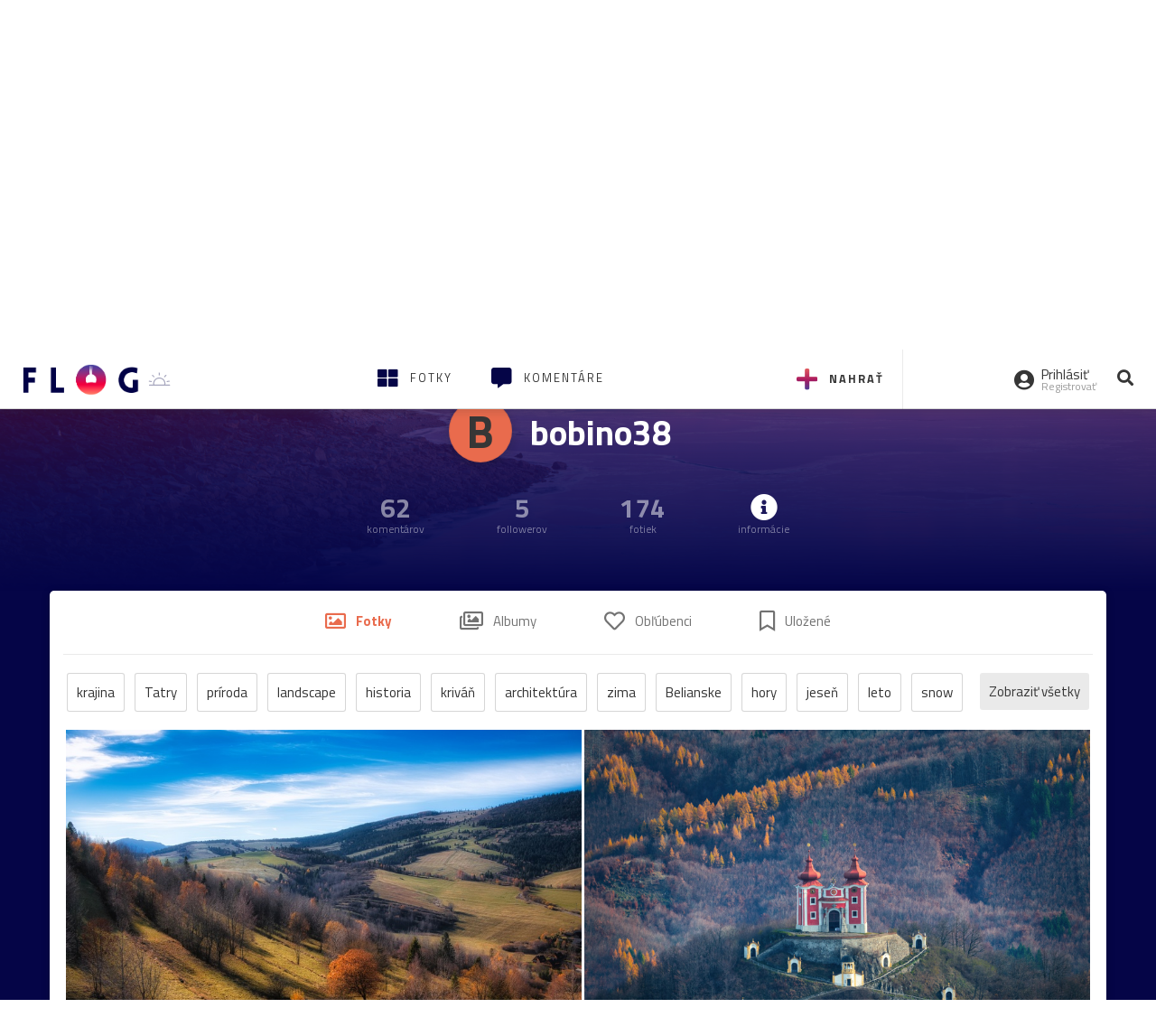

--- FILE ---
content_type: text/html; charset=utf-8
request_url: https://flog.pravda.sk/bobino38.flog
body_size: 12227
content:
<!DOCTYPE html>
<html>
	<head>

		<title>
bobino38

 - Flog.sk</title>
		<meta charset="UTF-8">
		<meta name="viewport" content="width=device-width, initial-scale=1.0">
		<meta property="fb:app_id" content="273603186861775">
				<script>window.gdprAppliesGlobally=true;(function(){function a(e){if(!window.frames[e]){if(document.body&&document.body.firstChild){var t=document.body;var n=document.createElement("iframe");n.style.display="none";n.name=e;n.title=e;t.insertBefore(n,t.firstChild)}
else{setTimeout(function(){a(e)},5)}}}function e(n,r,o,c,s){function e(e,t,n,a){if(typeof n!=="function"){return}if(!window[r]){window[r]=[]}var i=false;if(s){i=s(e,t,n)}if(!i){window[r].push({command:e,parameter:t,callback:n,version:a})}}e.stub=true;function t(a){if(!window[n]||window[n].stub!==true){return}if(!a.data){return}
var i=typeof a.data==="string";var e;try{e=i?JSON.parse(a.data):a.data}catch(t){return}if(e[o]){var r=e[o];window[n](r.command,r.parameter,function(e,t){var n={};n[c]={returnValue:e,success:t,callId:r.callId};a.source.postMessage(i?JSON.stringify(n):n,"*")},r.version)}}
if(typeof window[n]!=="function"){window[n]=e;if(window.addEventListener){window.addEventListener("message",t,false)}else{window.attachEvent("onmessage",t)}}}e("__tcfapi","__tcfapiBuffer","__tcfapiCall","__tcfapiReturn");a("__tcfapiLocator");(function(e){
var t=document.createElement("script");t.id="spcloader";t.type="text/javascript";t.async=true;t.src="https://sdk.privacy-center.org/"+e+"/loader.js?target="+document.location.hostname;t.charset="utf-8";var n=document.getElementsByTagName("script")[0];n.parentNode.insertBefore(t,n)})("3247b01c-86d7-4390-a7ac-9f5e09b2e1bd")})();</script>
		<!-- Bootstrap Core JavaScript -->
		<script src="https://ajax.googleapis.com/ajax/libs/jquery/1.11.3/jquery.min.js"></script>
		<script src="/static/js/bootstrap.min.js"></script>
        
		<!-- gallery plugin -->
		<link rel="stylesheet" href="/static/css/justifiedGallery.min.css">
		<script src="/static/js/flog.js?v=3610822525"></script>

		<link href="/static/fonts/fontawesome/css/all.min.css" rel="stylesheet" type="text/css">

		<link href="/static/css/main.css?v=3610822525" rel="stylesheet" type="text/css">

		<!-- fancybox plugin -->

		<!-- Add fancyBox main JS and CSS files -->
		<script type="text/javascript" src="/static/fancybox3/jquery.fancybox.min.js?v=3.2.10"></script>
		<link rel="stylesheet" type="text/css" href="/static/fancybox3/jquery.fancybox.min.css?v=3.2.10" media="screen">
		<link href="https://fonts.googleapis.com/css?family=Titillium+Web:300,400,700" rel="stylesheet">
		<link href="https://ipravda.sk/css/pravda-min-extern_flog.css?v=20260131" rel="stylesheet">
		<link rel="icon" type="image/x-icon" href="/favicon.ico">
		<link href="/static/css/icon-font.css?v=3610822525" rel="stylesheet" type="text/css">
		<!-- Global site tag (gtag.js) - Google Analytics -->
		<script async src="https://www.googletagmanager.com/gtag/js?id=UA-157766-4"></script>
                <script>
                    window.perexGaDimensions = {"dimension4":"flog.pravda.sk"};
                </script>
		<script>
			window.dataLayer = window.dataLayer || [];
			function gtag() {
				dataLayer.push(arguments);
			}
			gtag('js', new Date());

			gtag('config', 'UA-157766-4');
			gtag('config', 'UA-157766-20');
			gtag('config', 'G-26GE433HZT', window.perexGaDimensions);
		</script>
                <script src="//ipravda.sk/js/pravda-min-extern_flog.js?v=20260131"></script>
		<script>
  if (/(^|;)\s*PEREX_ASMS/.test(document.cookie)) {
      document.write('<scr' + 'ipt src="https://servis.pravda.sk/hajax/asms/"></scri' + 'pt>');
  }
</script>

<script type="text/javascript">
  perex_dfp = {
    "bbb": {"name": '/61782924/flog_col_bbb', "id": 'div-gpt-ad-1528634504686-613'},
    "lea": {"name": '/61782924/flog_col_lea', "id": 'div-gpt-ad-1528634504686-208'}
  };
</script><script type="application/javascript" src="https://storage.googleapis.com/pravda-ad-script/perex_universalMaster.min.js?v=v"></script>
	</head>

	<body data-gh="Sun, 01 Feb 2026 07:10:31 +0100" data-gha="sunrise" data-ghd="0">
		<script>
			window.fbAsyncInit = function () {
				FB.init({
					appId: '273603186861775',
					autoLogAppEvents: true,
					xfbml: true,
					version: 'v3.2'
				});
			};
		</script>
		<script async defer src="https://connect.facebook.net/en_US/sdk.js"></script>
		<div class="container-pull">

<div class="full-overlay upload">
	<div class="full-overlay-inner">
		<div class="full-overlay-inner-head">
			<a href="/" class="">
				<img class="full-overlay-inner-head-logo" src="/static/images/white-logo-sunset.png" alt="logo">
			</a>
			<button class="close close-overlay">
				<i class="fas fa-times"></i>
			</button>
		</div>
		<div class="full-overlay-inner-body">
<div class="upload-card">
	<div class="upload-card-progress">
		<i class="fas fa-file-upload"></i>
		<div class="upload-card-progress-bar"></div>
	</div>
	<p>
		Nahrajte fotku z vášho zariadenia
	</p>
	<input type="file" multiple="" id="file-to-upload" accept="image/jpeg">
</div>

		</div>
	</div>
	<div class="full-overlay-top"></div>
	<div class="full-overlay-bottom"></div>
</div><div class="full-overlay login">
	<div class="full-overlay-inner">
		<div class="full-overlay-inner-head">
			<a href="/" class="">
				<img class="full-overlay-inner-head-logo" src="/static/images/white-logo-sunset.png" alt="logo">
			</a>
			<button class="close close-overlay">
				<i class="fas fa-times"></i>
			</button>
		</div>
		<div class="full-overlay-inner-body">
<div class="login-card-note hide">
	<h4>Najskôr sa musíš prihlásiť</h4>
	<p>
		Ak ešte nemáš konto, môžeš sa jednoducho a rýchlo zaregistrovať.
	</p>
	<br>
</div>
<div class="login-card">

	<form method="post" action="/ajax/login">
			<label>
				Prihlásenie
			</label>
		<div class="error alert alert-danger hidden"></div>
		<div class="success alert alert-success hidden"></div>
		<div class="login-card-inner">
			<input type="email" name="email" class="form-control" placeholder="Váš email">
			<div class="login-card-inner-password" >
				<input type="password" name="pass" class="form-control password-input" placeholder="Vaše heslo">
				<a href="javascript:void(0)" class=" password-visibility" >
					<i class="far fa-eye"></i>
				</a>
			</div>
			<div class="clearfix">
			</div>

			<div class="login-card-inner-button">
				<label for="permanent-login">
					<input type="checkbox" id="permanent-login" name="permanent" value="1" checked>
					<span>Zostať prihlásený</span>
				</label>
				<button type="submit" class="btn btn-primary">
					<span class="loginbtn-text">Prihlásiť</span>
					<span class="loginbtn-spinner hidden fas fa-spinner fa-spin"></span>
				</button>
			</div>

		</div>
		<div class="login-card-passRecover">
			Zabudnuli ste heslo?
			<a href="javascript:void(0)" class="show-passRecover">Poslať nové</a>
		</div>
	</form>
	<form method="post" action="/ajax/zabudnuteheslo">
		<input type="hidden" name="zabudnuteheslo-special" id="zabudnuteheslo-special" value="2026">
		<div class="recover-card hidemeaftersuccess">
			<small class="info">Na túto adresu Ti zašleme postup ako si nastavíš nové heslo.</small>
			<input type="email" class="form-control" name="tbEmail">
			<div class="error"></div>
			<button type="submit" class="btn btn-success ">
				Poslať email
			</button>
		</div>
		<div class="alert alert-success success hidden recover-card-success" role="alert"></div>
	</form>
</div>
<div class="register-card">
	<form method="post" action="/ajax/registracia">
		<label>
			Registrácia
		</label>
		<div class="error alert alert-danger hidden"></div>
		<div class="success alert alert-success hidden"></div>

		<div class="hideaftersuccess">
			<div class="label-wrap">
				<label>
					Prezývka (minimálne 6 znakov)
				</label>
				<input type="text" class="form-control" placeholder="" name="name" required>
			</div>
			<div class="label-wrap">
				<label>
					Váš email
				</label>
				<input type="email" class="form-control" placeholder="" name="email" autocomplete="off" required>
			</div>
			<div class="label-wrap">
				<label>
					Heslo
				</label>
				<input type="password" class="form-control reg-pass1" placeholder="" autocomplete="new-password" name="password" required>
			</div>
			<div class="label-wrap">
				<label>
					Zopakujte heslo
				</label>
				<input type="password" class="form-control reg-pass2" placeholder="" required>
			</div>

			<div class="linkto-podmienky">
				<label  for="podmienky">
					<input type="checkbox" id="podmienky" name="podmienky" value="1">
					<span>Súhlasím <br class="hidden-lg hidden-md "> <a href="/podmienky/" target="_blank">s podmienkami</a></span>
				</label>
				<button type="submit" class="btn btn-primary">
					<span class="registerbtn-text">Registrovať</span>
					<span class="registerbtn-spinner hidden fas fa-spinner fa-spin"></span>
				</button>
			</div>
		</div>
	</form>
</div>		</div>
	</div>
	<div class="full-overlay-top"></div>
	<div class="full-overlay-bottom"></div>
</div><div class="modal fade" id="logo-hours-modal" tabindex="-1" role="dialog" aria-labelledby="exampleModalLabel">
	<div class="modal-dialog" role="document">
		<div class="modal-content">
			<div class="modal-header">
				<button type="button" class="close" data-dismiss="modal" aria-label="Close"><span aria-hidden="true">&times;</span></button>
				<h4 class="modal-title">Kedy je najbližšia zlatá hodinka?</h4>
			</div>
			<div class="modal-body">
				<div class="logo-gradient">
					<img class="sun" src="/static/images/sun.svg" alt="">
					<div class="lights">
						<div class="minute">
							<div class="minute-ray"></div>
						</div>
						<div class="hours">
							<div class="hours-ray"></div>
						</div>
						<div class="location">

						</div>
					</div>
				</div>
				<div class="logo-info">
					<p>Zlatá hodinka od:</p>
					<h1 class="suntime-text"></h1>
					<div class="group">
						<button type="button" class="btn btn-sm btn-default find-my-location"><i class="fas fa-map-marker-alt"></i> Nájsť moju polohu</button>
					</div>
					<small>
						Ak chcete, aby sa vám zobrazovali informácie o zlatej hodinke z vašej lokality, zdieľajte s nami prosím vašu polohu
					</small>
				</div>
			</div>
		</div>
	</div>
</div><!-- Modal -->
<div class="modal fade" id="modal-contact" tabindex="-1" role="dialog" aria-labelledby="myModalLabelSharefoto">
	<div class="modal-dialog" role="document">
		<div class="modal-content">

			<div class="modal-body">
				<div class="modal-contact-item">
					<i class="fas fa-address-book"></i>
					<div class="modal-contact-item-text">
						<h4 class="modal-title" id="myModalLabelSharefoto">Admin flogu</h4>
						<a href="mailto:flog@pravda.sk">
							flog@pravda.sk
						</a>
					</div>
				</div>
				<div class="modal-contact-item">
					<i class="fas fa-address-book"></i>
					<div class="modal-contact-item-text">
						<small>Junior digital specialist</small>
						<h4 class="modal-title" id="myModalLabelSharefoto">Obchodné oddelenie - Mikuláš Kvetan</h4>
						<a href="mailto:mkvetan@ourmedia.sk">
							mkvetan@ourmedia.sk
						</a>
						<a href="tel:+421 905 244 022">
							+421 905 244 022
						</a>
					</div>
				</div>
				<div class="modal-contact-item">
					<i class="fas fa-address-book"></i>
					<div class="modal-contact-item-text">
						<small>Online marketing manager</small>
						<h4 class="modal-title" id="myModalLabelSharefoto">Marketingové oddelenie - Michaela Latková</h4>
						<a href="mailto:mlatkova@ourmedia.sk">
							mlatkova@ourmedia.sk
						</a>
						<a href="tel:+421 918 562 228">
							+421 918 562 228
						</a>
					</div>
				</div>

			</div>
			<div class="modal-footer">
				<button type="button" class="btn btn-default" data-dismiss="modal">Zavrieť</button>
			</div>

		</div>
	</div>
</div>


			<div class=" content-wrap full-width">



				<!-- Top Navigation -->
				<header>
					<div id="perex-header" class="header">
						<div id="portal_menu-wrap" class="container-fluid no-padding-side">
							<div class="portal-menu export-vs" id="portal-menu">
    <span class="hidden-lg hiddem-md">
        Tento web patrí pod
    </span>
    <a href="https://www.pravda.sk/" class="portal-menu-logo">
        <img src="//ipravda.sk/res/portal2017/logo-pravda.svg" alt="Pravda" />
    </a>
    <ul class="portal-menu-nav"><li><span>Ďalšie weby:</span></li><li><a href="https://spravy.pravda.sk/">Správy</a></li><li><a href="https://sportweb.pravda.sk/">Športweb</a></li><li><a href="https://auto.pravda.sk/">Auto</a></li><li><a href="https://koktail.pravda.sk/">Koktail</a></li><li><a href="https://zdravie.pravda.sk/">Zdravie</a></li><li><a href="https://zena.pravda.sk/">Žena</a></li><li><a href="https://varecha.pravda.sk/">Varecha</a></li><li><a href="https://zahrada.pravda.sk/">Záhrada</a></li><li><a href="https://uzitocna.pravda.sk/">Užitočná</a></li><li><a href="https://tv.pravda.sk/">TV Pravda</a></li><li><a href="https://blog.pravda.sk/">Blog</a></li></ul>
            <button class="portal-megamenu-button">Všetky sekcie
            <i>
                <span class="glyphicon glyphicon-triangle-bottom"></span>
            </i>
        </button>
        <div class="portal-menu-actions"></div>
</div>
<div class="portal-megamenu" id="portal-megamenu">
            <div class="portal-megamenu-line spravodajstvo"><h2><span class="portal-megamenu-line-link-wrap"><span class="glyphicon glyphicon-triangle-bottom hidden-lg hidden-md hidden-sm"></span> Spravodajstvo</span></h2><ul><li class="spravy"><a href="https://spravy.pravda.sk/">Správy</a></li><li><a href="https://spravy.pravda.sk/domace/">Domáce</a></li><li><a href="https://spravy.pravda.sk/svet/">Svet</a></li><li class="ekonomika"><a href="https://ekonomika.pravda.sk/">Ekonomika</a></li><li class="kultura"><a href="https://kultura.pravda.sk/">Kultúra</a></li><li class="extern_pocasie"><a href="https://pocasie.pravda.sk/">Počasie</a></li><li class="nazory"><a href="https://nazory.pravda.sk/">Názory</a></li><li><a href="https://www.pravda.sk/chronologia-dna/">Chronológia dňa</a></li><li><a href="https://www.pravda.sk/najcitanejsie-spravy/">Najčítanejšie správy</a></li><li class="komercnespravy"><a href="https://komercnespravy.pravda.sk/">Komerčné správy</a></li></ul></div>
            <div class="portal-megamenu-line link sport"><h2><a href="https://sportweb.pravda.sk/"><span class="glyphicon glyphicon-triangle-bottom hidden-lg hidden-md hidden-sm"></span> Športweb</a></h2><ul><li class="futbal"><a href="https://sportweb.pravda.sk/futbal/">Futbal</a></li><li class="hokej"><a href="https://sportweb.pravda.sk/hokej/">Hokej</a></li><li><a href="https://sportweb.pravda.sk/cyklistika/">Cyklistika</a></li><li><a href="https://sportweb.pravda.sk/tenis/">Tenis</a></li><li><a href="https://sportweb.pravda.sk/zimne-sporty/">Zimné športy</a></li><li><a href="https://sportweb.pravda.sk/nazivo/">Naživo</a></li></ul></div>
            <div class="portal-megamenu-line magaziny"><h2><span class="portal-megamenu-line-link-wrap"><span class="glyphicon glyphicon-triangle-bottom hidden-lg hidden-md hidden-sm"></span> Magazíny</span></h2><ul><li class="extern_ahojmama"><a href="https://ahojmama.pravda.sk/">AhojMama</a></li><li class="auto"><a href="https://auto.pravda.sk/">Auto</a></li><li class="cestovanie"><a href="https://cestovanie.pravda.sk/">Cestovanie</a></li><li class="koktail"><a href="https://koktail.pravda.sk/">Koktail</a></li><li class="mediaklik"><a href="https://www.mediaklik.sk/">Mediaklik</a></li><li class="veda"><a href="https://vat.pravda.sk/">VAT</a></li><li class="zdravie"><a href="https://zdravie.pravda.sk/">Zdravie</a></li><li class="zena"><a href="https://zena.pravda.sk/">Žena</a></li><li><a href="https://zurnal.pravda.sk/">Žurnál</a></li><li><a href="https://zahrada.pravda.sk/">Záhrada</a></li><li><a href="https://www.defencenews.sk/">Defencenews</a></li></ul></div>
            <div class="portal-megamenu-line link uzitocna"><h2><a href="https://uzitocna.pravda.sk/"><span class="glyphicon glyphicon-triangle-bottom hidden-lg hidden-md hidden-sm"></span> Užitočná pravda</a></h2><ul><li><a href="https://uzitocna.pravda.sk/peniaze/">Peniaze</a></li><li><a href="https://uzitocna.pravda.sk/hypoteky/">Hypotéky</a></li><li><a href="https://uzitocna.pravda.sk/dochodky/">Dôchodky</a></li><li><a href="https://uzitocna.pravda.sk/ako-vybavit/">Ako vybaviť</a></li><li><a href="https://uzitocna.pravda.sk/spotrebitel/">Spotrebiteľ</a></li><li><a href="https://uzitocna.pravda.sk/praca-a-kariera/">Práca</a></li><li><a href="https://uzitocna.pravda.sk/zivnostnik/">Živnostník</a></li><li><a href="https://uzitocna.pravda.sk/vzdelavanie/">Vzdelávanie</a></li><li><a href="https://uzitocna.pravda.sk/reality/">Reality</a></li><li><a href="https://uzitocna.pravda.sk/dom-a-byt/">Dom a byt</a></li><li><a href="https://uzitocna.pravda.sk/seniori/">Seniori</a></li><li><a href="https://rady.pravda.sk/">Rady</a></li></ul></div>
            <div class="portal-megamenu-line link extern_varecha"><h2><a href="https://varecha.pravda.sk/"><span class="glyphicon glyphicon-triangle-bottom hidden-lg hidden-md hidden-sm"></span> Varecha</a></h2><ul><li><a href="https://varecha.pravda.sk/recepty">Recepty</a></li><li><a href="https://napady.pravda.sk/">Nápady</a></li><li><a href="https://varecha.pravda.sk/torty/">Torty</a></li><li><a href="https://menu.pravda.sk/" title="MENU.PRAVDA.SK - DENNÉ MENU NA JEDEN KLIK">Denné menu</a></li></ul></div>
            <div class="portal-megamenu-line link varecha_tv"><h2><a href="https://varecha.pravda.sk/tv/"><span class="glyphicon glyphicon-triangle-bottom hidden-lg hidden-md hidden-sm"></span> TV Varecha</a></h2><ul><li><a href="https://varecha.pravda.sk/tv/serialy/">Seriály</a></li><li><a href="https://varecha.pravda.sk/tv/videorecepty/">Videorecepty</a></li><li><a href="https://varecha.pravda.sk/tv/playlist/celebrity-s-varechou/">Celebrity</a></li><li><a href="https://varecha.pravda.sk/tv/playlist/fit-s-viktorom/">Fit s Viktorom</a></li></ul></div>
            <div class="portal-megamenu-line link extern_blog"><h2><a href="https://blog.pravda.sk/"><span class="glyphicon glyphicon-triangle-bottom hidden-lg hidden-md hidden-sm"></span> Blog</a></h2><ul><li><a href="https://blog.pravda.sk/?page=najnovsie-clanky">Najnovšie</a></li><li><a href="https://blog.pravda.sk/?page=najnovsie-clanky">Najčítanejšie</a></li><li><a href="https://blog.pravda.sk/?page=najkomentovanejsie-clanky">Najkomentovanejšie</a></li><li><a href="https://blog.pravda.sk/abecedny-zoznam-blogov/">Zoznam blogov</a></li><li><a href="https://blog.pravda.sk/?page=komercne-blogy">Komerčné blogy</a></li></ul></div>
            <div class="portal-megamenu-line relax"><h2><span class="portal-megamenu-line-link-wrap"><span class="glyphicon glyphicon-triangle-bottom hidden-lg hidden-md hidden-sm"></span> Relax</span></h2><ul><li class="programy"><a href="https://programy.pravda.sk/tv/">TV program</a></li><li><a href="https://spravy.pravda.sk/sutaz/">Súťaže</a></li><li class="extern_debata"><a href="https://debata.pravda.sk/">Debata</a></li><li class="extern_flog"><a href="https://flog.pravda.sk/" title="Flog - prvý slovenský fotoblog. Ukáž svoje obľúbené fotky celému svetu, hodnoť a napíš čo si myslíš o fotkách iných. Foť a bav sa.">Flog</a></li><li class="fotogalerie"><a href="https://fotogalerie.pravda.sk/">Fotogalérie</a></li><li><a href="https://koktail.pravda.sk/stranka/3-horoskop/">Horoskopy</a></li><li><a href="https://spravy.pravda.sk/sudoku/">Sudoku</a></li></ul></div>
            <div class="portal-megamenu-line link extern_tv"><h2><a href="https://tv.pravda.sk/"><span class="glyphicon glyphicon-triangle-bottom hidden-lg hidden-md hidden-sm"></span> TV Pravda</a></h2><ul><li><a href="https://tv.pravda.sk/kategorie/spravodajstvo">Spravodajstvo</a></li><li><a href="https://tv.pravda.sk/kategorie/sport">Šport</a></li><li><a href="https://tv.pravda.sk/kategorie/veda-a-technika">Veda a tech</a></li><li><a href="https://tv.pravda.sk/kategorie/kultura">Kultúra</a></li><li><a href="https://tv.pravda.sk/kategorie/komercne-videa">Komerčné</a></li><li><a href="https://tv.pravda.sk/relacie/ide-o-pravdu">Ide o pravdu</a></li><li><a href="https://tv.pravda.sk/relacie/pocasie">Predpoveď počasia</a></li><li><a href="https://tv.pravda.sk/relacie/ide-o-peniaze">Ide o peniaze</a></li><li><a href="https://tv.pravda.sk/relacie/ide-o-zdravie">Ide o zdravie</a></li><li><a href="https://tv.pravda.sk/relacie/neobycajne-miesta">Neobyčajné miesta</a></li><li><a href="https://tv.pravda.sk/relacie/showroom">Showroom</a></li></ul></div>
            <div class="portal-megamenu-line nakupy"><h2><span class="portal-megamenu-line-link-wrap"><span class="glyphicon glyphicon-triangle-bottom hidden-lg hidden-md hidden-sm"></span> Nákupy</span></h2><ul><li><a href="https://menu.pravda.sk/" title="MENU.PRAVDA.SK - DENNÉ MENU NA JEDEN KLIK">Obedy</a></li><li class="extern_epravda"><a href="https://e.pravda.sk/" title="e.Pravda.sk - elektronický archív denníka Pravda">ePravda</a></li><li class="predplatne"><a href="https://predplatne.pravda.sk/">Predplatné novín</a></li></ul></div>
    </div>
						</div>

						<!-- subheader -->
						<div id="subheader" class="container-fluid subheader no-padding-side">

							<div class="subheader-logo">

								<a href="/" class="logo-cont">
									<img class="logo" src="/static/images/logo-sunset.png" alt="logo">
									<img class="minute" src="/static/images/minute.png" alt="logo">
									<img class="hours" src="/static/images/hours.png" alt="logo">
								</a>
								<span class="sun-time " title="Zlatá hodinka od">
									<img class="" src="/static/images/icon-sun-hour.svg" alt="Zlatá hodinka">
									<span class="suntime-text"></span>
								</span>

							</div>

							<div class="subheader-head-actions">
									<a href="javascript:void(0)" class="add-photo-note">
										<i class="fas fa-plus"></i>
										<span class=" hidden-md hidden-sm hidden-xs">Nahrať</span>
									</a>

								<a href="/" class="">
									<i class="fas fa-th-large"></i>

									<span class="hidden-md hidden-sm hidden-xs">Fotky</span>
								</a>
								<a class="comment-btn " href="/komentare/">
									<i class="fas fa-comment-alt"></i>

									<span class="hidden-md hidden-sm hidden-xs">Komentáre</span>
								</a>

							</div>
							<div class="subheader-right-actions text-right">
								<div class="subheader-right-actions-account">
										<a href="javascript:void(0)" class="subheader-right-actions-account-login show-loginform-btn" id="login">
											<i class="fas fa-user-circle"></i>
											<div class="subheader-right-actions-account-login-text">
												<span class="hidden-md hidden-sm hidden-xs">Prihlásiť</span>
												<small>
													<span class="hidden-md hidden-sm hidden-xs">Registrovať</span>
												</small>
											</div>
										</a>
								</div>
								<a href="/hladaj/" id="" class="subheader-right-actions-search ">
									<i class="fas fa-search"></i>
								</a>
							</div>
						</div><!-- /subheader -->
					</div><!-- /portal-menu -->

					<!-- menu nalepky -->
					<div class="container-fluid menu no-padding-side">
						<nav class="invisible-menu">
<!-- Modal -->
<div class="modal fade" id="modal-tags" tabindex="-1" role="dialog" aria-labelledby="tagsModalLabel">
	<div class="modal-dialog" role="document">
		<div class="modal-content">
			<div class="modal-header">
				<button type="button" class="close" data-dismiss="modal" aria-label="Close"><span aria-hidden="true">&times;</span></button>
				<h4 class="modal-title" id="tagsModalLabel">Nálepky</h4>
			</div>
			<div class="modal-body">
				<div class="modal-tags-search">

					<input type="search" name="q" class="tagsearchinput  " placeholder="Vyhľadať nálepku" value="">
					<i class="fas fa-search"></i>
					<span class="tagsearch-spinner hidden fas fa-spinner fa-spin"></span>				
				</div>
				<div class="tagsearch-result list">
				</div>
			</div>
			<div class="modal-footer">
				<button class="tagsearch-loadmore btn btn-default hidden" type="button">
					<span class="tagsearch-spinner hidden fas fa-spinner fa-spin"></span>				

					načítaj ďalšie
				</button>
			</div>
		</div>
	</div>
</div>


							<ul class="main-menu  hidden-xs">
								<li class="pull-right"><a class="btn btn-default" href="javascript:void(0)" data-toggle="modal" data-target="#modal-tags">Všetky nálepky</a></li>
										<li><a class="btn btn-default" href="/tag/cb">ČB</a></li>
										<li><a class="btn btn-default" href="/tag/clovek">Človek</a></li>
										<li><a class="btn btn-default" href="/tag/detail">Detail</a></li>
										<li><a class="btn btn-default" href="/tag/portret">Portrét</a></li>
										<li><a class="btn btn-default" href="/tag/mesto">Mesto</a></li>
										<li><a class="btn btn-default" href="/tag/architektura">Architektúra</a></li>
										<li><a class="btn btn-default" href="/tag/makro">Makro</a></li>
										<li><a class="btn btn-default" href="/tag/2026">2026</a></li>
										<li><a class="btn btn-default" href="/tag/priroda">Príroda</a></li>
										<li><a class="btn btn-default" href="/tag/natural">Natural</a></li>
										<li><a class="btn btn-default" href="/tag/slovensko">Slovensko</a></li>
										<li><a class="btn btn-default" href="/tag/krajina">Krajina</a></li>
										<li><a class="btn btn-default" href="/tag/hory">Hory</a></li>
										<li><a class="btn btn-default" href="/tag/les">Les</a></li>
										<li><a class="btn btn-default" href="/tag/more">More</a></li>
										<li><a class="btn btn-default" href="/tag/kvety">Kvety</a></li>
										<li><a class="btn btn-default" href="/tag/kvet">Kvet</a></li>
										<li><a class="btn btn-default" href="/tag/zatisie">Zátišie</a></li>
										<li><a class="btn btn-default" href="/tag/zvierata">Zvieratá</a></li>
										<li><a class="btn btn-default" href="/tag/hmyz">Hmyz</a></li>
										<li><a class="btn btn-default" href="/tag/motyl">Motýľ</a></li>
										<li><a class="btn btn-default" href="/tag/vtactvo">Vtáctvo</a></li>
										<li><a class="btn btn-default" href="/tag/jar">Jar</a></li>
										<li><a class="btn btn-default" href="/tag/leto">Leto</a></li>
										<li><a class="btn btn-default" href="/tag/jesen">Jeseň</a></li>
										<li><a class="btn btn-default" href="/tag/zima">Zima</a></li>
							</ul>

							<div class="main-menu-mobile">
<a href="javascript:void(0)" class="col-xs-6 main-menu-mobile-item disabled" data-toggle="modal" data-target="#modal-tags">
	<i class="fas fa-hashtag"></i>
	<span class="main-menu-mobile-item-text ">
			Nálepky
	</span>
	<span class="glyphicon glyphicon-triangle-bottom"></span>
</a>							</div>
						</nav>
					</div><!-- /menu nalepky -->

				</header>
				<!-- /header-end -->

				<div class="flog-adplace-header">
					<!-- /61782924/flog_col_lea -->
<div id='div-gpt-ad-1528634504686-208' style="max-width: 1200px; max-height: 400px; overflow: hidden">
<script>
  if(typeof PEREX === "object" && PEREX.isAdvertisementEnabled()) { googletag.cmd.push(function() { googletag.display('div-gpt-ad-1528634504686-208'); }); }
</script>
</div>
				</div>


<section class='profil_menu'>
	<div class="base_part clearfix" id="basePart">
		<div class="thumbnail_cont">

			<div class="thumbnail_cont_item">
	<span class="user-thumbnail">
		b
	</span> 
			</div>
			<div class="thumbnail_cont_item">
				<h1>
					bobino38
				</h1>
			</div>
			<div class="thumbnail_cont_item">
			</div>
		</div>
		<div class="thumbnail_cont ">
			<div class="thumbnail_cont_item list">
				<span class="bigspan">
					62
				</span>
				<small>
						komentárov
				</small>
			</div>
			<div class="thumbnail_cont_item list">
				<span class="bigspan">
					5
				</span>
				<small>
						followerov
				</small>
			</div>
			<div class="thumbnail_cont_item list">
				<span class="bigspan">
					174
				</span>
				<small>
						fotiek
				</small>
			</div>

			<div class="thumbnail_cont_item list profile-toggle-info-button">
				<i class="fas fa-info-circle bigspan"></i>
				<small>
					informácie
				</small>
			</div>
		</div>
	</div>
	<div class="after">
			<div class="after-image" style="background-image: url(\/data\/flog\/bobino38\/757085\/dsc-0146-eEKA_orig\.jpg);"></div>
		<div class="after-gradient1"></div>
		<div class="after-gradient2"></div>
	</div>
</section>

<div class="profile-wrap hide profile-toggle-info"> 
	<div class="container">
		<section class="profile">
			<h3>
				Informácie o flogerovi
			</h3>
			<button type="button" class="close profile-toggle-info-button" data-dismiss="modal" aria-label="Close"><span aria-hidden="true">×</span></button>

			<div class="profile-section">
					<div class="profile-section-image">
						<i class="fas fa-clock"></i>
					</div>
					<div class="profile-section-text">
						<h5>Na Flogu od roku 2018</h5>
						
					</div>
				</div>




		</section>
	</div>
</div>			<div class="profile-wrap"> 

				<div class="container">
<div class="flog-links col-xs-12 ">
	<ul>
		<li>
			<a href="/bobino38.flog" id="profile_menu_fotky" title="Nahraté fotky" class="active">
				<i class="far fa-image"></i> <span>Fotky</span>
			</a>
		</li>
		<li>
			<a href="/bobino38.flog?albumy" id="album_menu_info" title="Vytvorené albumy">
				<i class="far fa-images"></i> <span>Albumy</span>
			</a>
		</li>
		<li>
			<a href="/bobino38.flog?oblubene-flogy" id="favorite_flogs_menu_info" title="Obľúbené flogy">
				<i class="far fa-heart"></i> <span>Obľúbenci </span>
			</a>
		</li>
		<li>
			<a href="/bobino38.flog?oblubene" id="favorite_fotos_menu_info" title="Uložené fotky">
				<i class="far fa-bookmark"></i> <span>Uložené </span>
			</a>
		</li>
	</ul>
</div>
					<section class='nalepky-flog'>
						
						<ul class="main-menu">
							<li class="pull-right showAll">
								<button class="btn btn-primary ">
									Zobraziť všetky
								</button>
							</li>
							<li class="pull-right hide hideAll">
								<button class="btn btn-primary ">
									Schovať
								</button>
							</li>
									<li>
										<a class="btn btn-default" href="?tag=krajina">
											krajina
										</a>
									</li>
									<li>
										<a class="btn btn-default" href="?tag=tatry">
											Tatry
										</a>
									</li>
									<li>
										<a class="btn btn-default" href="?tag=priroda">
											príroda
										</a>
									</li>
									<li>
										<a class="btn btn-default" href="?tag=landscape">
											landscape
										</a>
									</li>
									<li>
										<a class="btn btn-default" href="?tag=historia">
											historia
										</a>
									</li>
									<li>
										<a class="btn btn-default" href="?tag=krivan">
											kriváň
										</a>
									</li>
									<li>
										<a class="btn btn-default" href="?tag=architektura">
											architektúra
										</a>
									</li>
									<li>
										<a class="btn btn-default" href="?tag=zima">
											zima
										</a>
									</li>
									<li>
										<a class="btn btn-default" href="?tag=belianske">
											Belianske
										</a>
									</li>
									<li>
										<a class="btn btn-default" href="?tag=hory">
											hory
										</a>
									</li>
									<li>
										<a class="btn btn-default" href="?tag=jesen">
											jeseň
										</a>
									</li>
									<li>
										<a class="btn btn-default" href="?tag=leto">
											leto
										</a>
									</li>
									<li>
										<a class="btn btn-default" href="?tag=snow">
											snow
										</a>
									</li>
									<li>
										<a class="btn btn-default" href="?tag=strbske">
											štrbske
										</a>
									</li>
									<li>
										<a class="btn btn-default" href="?tag=sunnyday">
											sunnyday
										</a>
									</li>
									<li>
										<a class="btn btn-default" href="?tag=winter">
											winter
										</a>
									</li>
									<li>
										<a class="btn btn-default" href="?tag=zamky">
											zámky
										</a>
									</li>
									<li>
										<a class="btn btn-default" href="?tag=cestovanie">
											cestovanie
										</a>
									</li>
									<li>
										<a class="btn btn-default" href="?tag=drama">
											drama
										</a>
									</li>
									<li>
										<a class="btn btn-default" href="?tag=jar">
											jar
										</a>
									</li>
									<li>
										<a class="btn btn-default" href="?tag=jazero">
											jazero
										</a>
									</li>
									<li>
										<a class="btn btn-default" href="?tag=lake">
											lake
										</a>
									</li>
									<li>
										<a class="btn btn-default" href="?tag=mirror">
											mirror
										</a>
									</li>
									<li>
										<a class="btn btn-default" href="?tag=mountains">
											mountains
										</a>
									</li>
									<li>
										<a class="btn btn-default" href="?tag=orava">
											orava
										</a>
									</li>
									<li>
										<a class="btn btn-default" href="?tag=pamiatky">
											pamiatky
										</a>
									</li>
									<li>
										<a class="btn btn-default" href="?tag=pano">
											pano
										</a>
									</li>
									<li>
										<a class="btn btn-default" href="?tag=pleso">
											pleso
										</a>
									</li>
									<li>
										<a class="btn btn-default" href="?tag=slovakia">
											slovakia
										</a>
									</li>
									<li>
										<a class="btn btn-default" href="?tag=strba">
											Štrba
										</a>
									</li>
									<li>
										<a class="btn btn-default" href="?tag=vazec">
											važec
										</a>
									</li>
									<li>
										<a class="btn btn-default" href="?tag=voda">
											voda
										</a>
									</li>
									<li>
										<a class="btn btn-default" href="?tag=vyhlady">
											vyhlady
										</a>
									</li>
						</ul>
					</section>


					<section class='gallery   '>
						<div id="mygallery" >
<div class="gallery-plugin-item" title="Jeseň na Orave">
	<img src="/data/flog/bobino38/771392/e2dsc-9431TVl_m.jpg" alt="Jeseň na Orave" title="Jeseň na Orave" width="809" height="500">
	<a href="/bobino38.flog?foto=771392" class="image-link"></a>
	<div class='caption-top'>
	</div>
	<div class='caption-bottom'>
			<a href="/bobino38.flog" class="user-name">
	<span class="user-thumbnail">
		b
	</span> 
				<span>bobino38</span>
			</a>


		<div class="rating pull-right">
		</div>
	</div>
</div><div class="gallery-plugin-item" title="Kalvária ">
	<img src="/data/flog/bobino38/770371/dsc-9604-eeey_m.jpg" alt="Kalvária " title="Kalvária " width="793" height="500">
	<a href="/bobino38.flog?foto=770371" class="image-link"></a>
	<div class='caption-top'>
	</div>
	<div class='caption-bottom'>
			<a href="/bobino38.flog" class="user-name">
	<span class="user-thumbnail">
		b
	</span> 
				<span>bobino38</span>
			</a>


		<div class="rating pull-right">
		</div>
	</div>
</div><div class="gallery-plugin-item" title="pohľad na Banskú Štiavnicu">
	<img src="/data/flog/bobino38/769925/20251112-1ojY_m.jpg" alt="pohľad na Banskú Štiavnicu" title="pohľad na Banskú Štiavnicu" width="716" height="500">
	<a href="/bobino38.flog?foto=769925" class="image-link"></a>
	<div class='caption-top'>
	</div>
	<div class='caption-bottom'>
			<a href="/bobino38.flog" class="user-name">
	<span class="user-thumbnail">
		b
	</span> 
				<span>bobino38</span>
			</a>


		<div class="rating pull-right">
		</div>
	</div>
</div><div class="gallery-plugin-item" title="jeseň na Orave">
	<img src="/data/flog/bobino38/769697/dsc-9465HXV_m.jpg" alt="jeseň na Orave" title="jeseň na Orave" width="888" height="499">
	<a href="/bobino38.flog?foto=769697" class="image-link"></a>
	<div class='caption-top'>
	</div>
	<div class='caption-bottom'>
			<a href="/bobino38.flog" class="user-name">
	<span class="user-thumbnail">
		b
	</span> 
				<span>bobino38</span>
			</a>


		<div class="rating pull-right">
		</div>
	</div>
</div><div class="gallery-plugin-item" title="v Roháčskej doline">
	<img src="/data/flog/bobino38/769464/dsc-9356-eUxV_m.jpg" alt="v Roháčskej doline" title="v Roháčskej doline" width="888" height="500">
	<a href="/bobino38.flog?foto=769464" class="image-link"></a>
	<div class='caption-top'>
	</div>
	<div class='caption-bottom'>
			<a href="/bobino38.flog" class="user-name">
	<span class="user-thumbnail">
		b
	</span> 
				<span>bobino38</span>
			</a>


		<div class="rating pull-right">
		</div>
	</div>
</div><div class="gallery-plugin-item" title="Partizánska Ľupča">
	<img src="/data/flog/bobino38/769132/4575dee4a9JJe_m.jpg" alt="Partizánska Ľupča" title="Partizánska Ľupča" width="837" height="500">
	<a href="/bobino38.flog?foto=769132" class="image-link"></a>
	<div class='caption-top'>
	</div>
	<div class='caption-bottom'>
			<a href="/bobino38.flog" class="user-name">
	<span class="user-thumbnail">
		b
	</span> 
				<span>bobino38</span>
			</a>


		<div class="rating pull-right">
		</div>
	</div>
</div><div class="gallery-plugin-item" title="kostolík Dražovce">
	<img src="/data/flog/bobino38/768310/dsc-9268-eoSY_m.jpg" alt="kostolík Dražovce" title="kostolík Dražovce" width="407" height="500">
	<a href="/bobino38.flog?foto=768310" class="image-link"></a>
	<div class='caption-top'>
	</div>
	<div class='caption-bottom'>
			<a href="/bobino38.flog" class="user-name">
	<span class="user-thumbnail">
		b
	</span> 
				<span>bobino38</span>
			</a>


		<div class="rating pull-right">
		</div>
	</div>
</div><div class="gallery-plugin-item" title="V posledných lúčoch...">
	<img src="/data/flog/bobino38/768233/dsc-9324-hltd_m.jpg" alt="V posledných lúčoch..." title="V posledných lúčoch..." width="888" height="499">
	<a href="/bobino38.flog?foto=768233" class="image-link"></a>
	<div class='caption-top'>
	</div>
	<div class='caption-bottom'>
			<a href="/bobino38.flog" class="user-name">
	<span class="user-thumbnail">
		b
	</span> 
				<span>bobino38</span>
			</a>


		<div class="rating pull-right">
		</div>
	</div>
</div><div class="gallery-plugin-item" title="Amfiteáter Pula">
	<img src="/data/flog/bobino38/767999/dsc-8903ecL_m.jpg" alt="Amfiteáter Pula" title="Amfiteáter Pula" width="797" height="499">
	<a href="/bobino38.flog?foto=767999" class="image-link"></a>
	<div class='caption-top'>
	</div>
	<div class='caption-bottom'>
			<a href="/bobino38.flog" class="user-name">
	<span class="user-thumbnail">
		b
	</span> 
				<span>bobino38</span>
			</a>


		<div class="rating pull-right">
		</div>
	</div>
</div><div class="gallery-plugin-item" title="Piran">
	<img src="/data/flog/bobino38/767222/20250828-2GHg_m.jpg" alt="Piran" title="Piran" width="888" height="500">
	<a href="/bobino38.flog?foto=767222" class="image-link"></a>
	<div class='caption-top'>
	</div>
	<div class='caption-bottom'>
			<a href="/bobino38.flog" class="user-name">
	<span class="user-thumbnail">
		b
	</span> 
				<span>bobino38</span>
			</a>


		<div class="rating pull-right">
		</div>
	</div>
</div><div class="gallery-plugin-item" title="raňajky">
	<img src="/data/flog/bobino38/765738/dsc-6745-ebDL_m.jpg" alt="raňajky" title="raňajky" width="482" height="499">
	<a href="/bobino38.flog?foto=765738" class="image-link"></a>
	<div class='caption-top'>
	</div>
	<div class='caption-bottom'>
			<a href="/bobino38.flog" class="user-name">
	<span class="user-thumbnail">
		b
	</span> 
				<span>bobino38</span>
			</a>


		<div class="rating pull-right">
		</div>
	</div>
</div><div class="gallery-plugin-item" title="po daždi">
	<img src="/data/flog/bobino38/765737/20250727-1KyF_m.jpg" alt="po daždi" title="po daždi" width="888" height="500">
	<a href="/bobino38.flog?foto=765737" class="image-link"></a>
	<div class='caption-top'>
	</div>
	<div class='caption-bottom'>
			<a href="/bobino38.flog" class="user-name">
	<span class="user-thumbnail">
		b
	</span> 
				<span>bobino38</span>
			</a>


		<div class="rating pull-right">
		</div>
	</div>
</div><div class="gallery-plugin-item" title="vyhrievať sa je fajn...">
	<img src="/data/flog/bobino38/764347/20250622-0Rlf_m.jpg" alt="vyhrievať sa je fajn..." title="vyhrievať sa je fajn..." width="365" height="500">
	<a href="/bobino38.flog?foto=764347" class="image-link"></a>
	<div class='caption-top'>
	</div>
	<div class='caption-bottom'>
			<a href="/bobino38.flog" class="user-name">
	<span class="user-thumbnail">
		b
	</span> 
				<span>bobino38</span>
			</a>


		<div class="rating pull-right">
		</div>
	</div>
</div><div class="gallery-plugin-item" title="Smädná....">
	<img src="/data/flog/bobino38/763988/dsc-6551wgg_m.jpg" alt="Smädná...." title="Smädná...." width="759" height="500">
	<a href="/bobino38.flog?foto=763988" class="image-link"></a>
	<div class='caption-top'>
	</div>
	<div class='caption-bottom'>
			<a href="/bobino38.flog" class="user-name">
	<span class="user-thumbnail">
		b
	</span> 
				<span>bobino38</span>
			</a>


		<div class="rating pull-right">
		</div>
	</div>
</div><div class="gallery-plugin-item" title="Kriváň">
	<img src="/data/flog/bobino38/762787/dsc-6174-2IOO_m.jpg" alt="Kriváň" title="Kriváň" width="743" height="500">
	<a href="/bobino38.flog?foto=762787" class="image-link"></a>
	<div class='caption-top'>
	</div>
	<div class='caption-bottom'>
			<a href="/bobino38.flog" class="user-name">
	<span class="user-thumbnail">
		b
	</span> 
				<span>bobino38</span>
			</a>


		<div class="rating pull-right">
		</div>
	</div>
</div><div class="gallery-plugin-item" title="Strečno">
	<img src="/data/flog/bobino38/762507/20250507-1NQk_m.jpg" alt="Strečno" title="Strečno" width="420" height="500">
	<a href="/bobino38.flog?foto=762507" class="image-link"></a>
	<div class='caption-top'>
	</div>
	<div class='caption-bottom'>
			<a href="/bobino38.flog" class="user-name">
	<span class="user-thumbnail">
		b
	</span> 
				<span>bobino38</span>
			</a>


		<div class="rating pull-right">
		</div>
	</div>
</div><div class="gallery-plugin-item" title="Jalovecký vodopád">
	<img src="/data/flog/bobino38/762122/20250501-1fBr_m.jpg" alt="Jalovecký vodopád" title="Jalovecký vodopád" width="363" height="500">
	<a href="/bobino38.flog?foto=762122" class="image-link"></a>
	<div class='caption-top'>
	</div>
	<div class='caption-bottom'>
			<a href="/bobino38.flog" class="user-name">
	<span class="user-thumbnail">
		b
	</span> 
				<span>bobino38</span>
			</a>


		<div class="rating pull-right">
		</div>
	</div>
</div><div class="gallery-plugin-item" title="a sneh je preč....">
	<img src="/data/flog/bobino38/762121/20250429-1xaj_m.jpg" alt="a sneh je preč...." title="a sneh je preč...." width="430" height="499">
	<a href="/bobino38.flog?foto=762121" class="image-link"></a>
	<div class='caption-top'>
	</div>
	<div class='caption-bottom'>
			<a href="/bobino38.flog" class="user-name">
	<span class="user-thumbnail">
		b
	</span> 
				<span>bobino38</span>
			</a>


		<div class="rating pull-right">
		</div>
	</div>
</div><div class="gallery-plugin-item" title="Přijmeš moji růži?">
	<img src="/data/flog/bobino38/761740/20250412-1uHT_m.jpg" alt="Přijmeš moji růži?" title="Přijmeš moji růži?" width="351" height="500">
	<a href="/bobino38.flog?foto=761740" class="image-link"></a>
	<div class='caption-top'>
	</div>
	<div class='caption-bottom'>
			<a href="/bobino38.flog" class="user-name">
	<span class="user-thumbnail">
		b
	</span> 
				<span>bobino38</span>
			</a>


		<div class="rating pull-right">
		</div>
	</div>
</div><div class="gallery-plugin-item" title="Spln">
	<img src="/data/flog/bobino38/761520/dsc-5924-eyVk_m.jpg" alt="Spln" title="Spln" width="750" height="500">
	<a href="/bobino38.flog?foto=761520" class="image-link"></a>
	<div class='caption-top'>
	</div>
	<div class='caption-bottom'>
			<a href="/bobino38.flog" class="user-name">
	<span class="user-thumbnail">
		b
	</span> 
				<span>bobino38</span>
			</a>


		<div class="rating pull-right">
		</div>
	</div>
</div><div class="gallery-plugin-item" title="Rodinka úžasných">
	<img src="/data/flog/bobino38/761401/dsc-5984-eTGB_m.jpg" alt="Rodinka úžasných" title="Rodinka úžasných" width="976" height="499">
	<a href="/bobino38.flog?foto=761401" class="image-link"></a>
	<div class='caption-top'>
	</div>
	<div class='caption-bottom'>
			<a href="/bobino38.flog" class="user-name">
	<span class="user-thumbnail">
		b
	</span> 
				<span>bobino38</span>
			</a>


		<div class="rating pull-right">
		</div>
	</div>
</div><div class="gallery-plugin-item" title="Kaplnka">
	<img src="/data/flog/bobino38/761040/20250404-1rqX_m.jpg" alt="Kaplnka" title="Kaplnka" width="833" height="500">
	<a href="/bobino38.flog?foto=761040" class="image-link"></a>
	<div class='caption-top'>
	</div>
	<div class='caption-bottom'>
			<a href="/bobino38.flog" class="user-name">
	<span class="user-thumbnail">
		b
	</span> 
				<span>bobino38</span>
			</a>


		<div class="rating pull-right">
		</div>
	</div>
</div><div class="gallery-plugin-item" title="Beliansky rybník">
	<img src="/data/flog/bobino38/760616/dsc-5851-eqEb_m.jpg" alt="Beliansky rybník" title="Beliansky rybník" width="761" height="500">
	<a href="/bobino38.flog?foto=760616" class="image-link"></a>
	<div class='caption-top'>
	</div>
	<div class='caption-bottom'>
			<a href="/bobino38.flog" class="user-name">
	<span class="user-thumbnail">
		b
	</span> 
				<span>bobino38</span>
			</a>


		<div class="rating pull-right">
		</div>
	</div>
</div><div class="gallery-plugin-item" title="Kežmarok">
	<img src="/data/flog/bobino38/760615/dsc-5816-pSVh_m.jpg" alt="Kežmarok" title="Kežmarok" width="968" height="500">
	<a href="/bobino38.flog?foto=760615" class="image-link"></a>
	<div class='caption-top'>
	</div>
	<div class='caption-bottom'>
			<a href="/bobino38.flog" class="user-name">
	<span class="user-thumbnail">
		b
	</span> 
				<span>bobino38</span>
			</a>


		<div class="rating pull-right">
		</div>
	</div>
</div><div class="gallery-plugin-item" title="Kriváň">
	<img src="/data/flog/bobino38/759868/20250302-1XDM_m.jpg" alt="Kriváň" title="Kriváň" width="761" height="500">
	<a href="/bobino38.flog?foto=759868" class="image-link"></a>
	<div class='caption-top'>
	</div>
	<div class='caption-bottom'>
			<a href="/bobino38.flog" class="user-name">
	<span class="user-thumbnail">
		b
	</span> 
				<span>bobino38</span>
			</a>


		<div class="rating pull-right">
		</div>
	</div>
</div><div class="gallery-plugin-item" title="Mostik MS1970">
	<img src="/data/flog/bobino38/759620/dsc-5581HBP_m.jpg" alt="Mostik MS1970" title="Mostik MS1970" width="749" height="500">
	<a href="/bobino38.flog?foto=759620" class="image-link"></a>
	<div class='caption-top'>
	</div>
	<div class='caption-bottom'>
			<a href="/bobino38.flog" class="user-name">
	<span class="user-thumbnail">
		b
	</span> 
				<span>bobino38</span>
			</a>


		<div class="rating pull-right">
		</div>
	</div>
</div><div class="gallery-plugin-item" title="Venezia">
	<img src="/data/flog/bobino38/759345/6d622e8d08InI_m.jpg" alt="Venezia" title="Venezia" width="888" height="500">
	<a href="/bobino38.flog?foto=759345" class="image-link"></a>
	<div class='caption-top'>
	</div>
	<div class='caption-bottom'>
			<a href="/bobino38.flog" class="user-name">
	<span class="user-thumbnail">
		b
	</span> 
				<span>bobino38</span>
			</a>


		<div class="rating pull-right">
		</div>
	</div>
</div><div class="gallery-plugin-item" title="Tri koruny">
	<img src="/data/flog/bobino38/758379/701215-trkYv_m.jpg" alt="Tri koruny" title="Tri koruny" width="784" height="500">
	<a href="/bobino38.flog?foto=758379" class="image-link"></a>
	<div class='caption-top'>
	</div>
	<div class='caption-bottom'>
			<a href="/bobino38.flog" class="user-name">
	<span class="user-thumbnail">
		b
	</span> 
				<span>bobino38</span>
			</a>


		<div class="rating pull-right">
		</div>
	</div>
</div><div class="gallery-plugin-item" title="Novoročná Mara">
	<img src="/data/flog/bobino38/757679/20250102-0FWo_m.jpg" alt="Novoročná Mara" title="Novoročná Mara" width="666" height="500">
	<a href="/bobino38.flog?foto=757679" class="image-link"></a>
	<div class='caption-top'>
	</div>
	<div class='caption-bottom'>
			<a href="/bobino38.flog" class="user-name">
	<span class="user-thumbnail">
		b
	</span> 
				<span>bobino38</span>
			</a>


		<div class="rating pull-right">
		</div>
	</div>
</div><div class="gallery-plugin-item" title="PF 2025">
	<img src="/data/flog/bobino38/757300/20241224-1jmD_m.jpg" alt="PF 2025" title="PF 2025" width="404" height="500">
	<a href="/bobino38.flog?foto=757300" class="image-link"></a>
	<div class='caption-top'>
	</div>
	<div class='caption-bottom'>
			<a href="/bobino38.flog" class="user-name">
	<span class="user-thumbnail">
		b
	</span> 
				<span>bobino38</span>
			</a>


		<div class="rating pull-right">
		</div>
	</div>
</div>						</div>
<div class="paginator text-center" data-page="1" data-loadmoretarget="#mygallery" data-max="6" data-urltemplate="https://flog.pravda.sk/bobino38.flog?strana=...strana..."  >
	
		<a class="load-more btn" href="https://flog.pravda.sk/bobino38.flog?strana=2">Načítať ďalšie</a>

	<div class="clearfix"></div>

		<br><small>Stránka číslo</small><br>
		<ul class="paginator-num pagination "></ul>
</div>					</section>
			</div>
		</div>

			</div><!-- /container content-wrap -->

			<div class="help-fixed-notify">
				<div class="help-fixed-notify-head">
					<a href="/novinky">
						<h4>
							Vieš čo je nové
							na Flogu?
						</h4>
					</a>
					<button class="help-fixed-notify-close">
						<i class="far fa-window-close"></i>
					</button>
				</div>
				<div class="help-fixed-notify-body">
					<a href="/novinky">
						<p>
							Zisti čo všetko sme na Flogu vylepšili.
						</p>
					</a>
				</div>
			</div>
			<div class="flog-adplace-footer">
				<!-- /61782924/flog_col_bbb -->
<div id='div-gpt-ad-1528634504686-613'>
<script>googletag.cmd.push(function() { googletag.display('div-gpt-ad-1528634504686-613'); });</script>
</div>
			</div>
			<div class="flog-footer">

				<a href="/" class="logo-cont">
					<img class="logo" src="/static/images/logo-sunset.png" alt="logo">
				</a>
				<ul>
					<li>
						<a href="/podmienky/" >
							Podmienky flogu
						</a>
					</li>
					<li>
						<a href="/novinky/" >
							Novinky
						</a>
					</li>
					<li>
						<a href="/faq/" >
							FAQ
						</a>
					</li>
					<li>
						<a href="mailto:flog@pravda.sk" data-toggle="modal" data-target="#modal-contact">
							Kontakt
						</a>
					</li>
					<li>
						<a href="https://www.facebook.com/flogsk/" target="_blank">
							<i class="fab fa-facebook-f"></i>

						</a>
					</li>
					<li>
						<a href="https://www.instagram.com/flog.sk/" target="_blank">
							<i class="fab fa-instagram"></i>

						</a>
					</li>
				</ul>
			</div>
			<footer class="pravda-footer no-padding-side">
	<div class="container">
		<div class="pravda-footer-predplatne no-padding-left">
				<a class="obalka" href="https://predplatne.pravda.sk?utm_source=pravda&amp;utm_medium=page-footer&amp;utm_campaign=footer-image">
				<img class="titulka" width="130" alt="Pravda zo dňa 30.1.2026" src="https://covers.digitania.eu/000/592/915/592915.jpg">
	</a>
	<div class="predplatne-text">
		<h4>Objednajte si predplatné denníka Pravda</h4>
		<p>a získajte užitočné informácie na každý deň</p>
		<a href="https://predplatne.pravda.sk?utm_source=pravda&amp;utm_medium=page-footer&amp;utm_campaign=footer-button" class="btn btn-yellow-full">Predplatné denníka Pravda</a>
	</div>
		</div>
		<div class="clearfix hidden-lg hidden-md"></div>
		<div class="pravda-footer-links no-padding-right">
				<div class="social_links">
					sledujte naše sociálne siete aaa
					<div>
						<ul>
							<li>
								<a href="https://www.facebook.com/pravdask" class="fb_link" target="_blank" style="color:#4267B2">
									<i class="bi bi-facebook"></i>
								</a>
							</li>
							<li>
								<a href="https://twitter.com/Pravdask" class="twiter_link" target="_blank" style="color:#00acee">
									<i class="bi bi-twitter"></i>
								</a>
							</li>
							<li>
								<a href="https://www.instagram.com/pravda.sk/" class="insta_link" target="_blank" style="color:#cd486b">
									<i class="bi bi-instagram"></i>
								</a>
							</li>
							<li>
								<a href="https://www.youtube.com/channel/UCFwiZDXn2BtsBxNpUm977pg" class="youtube_link" style="color:#FF0000">
									<i class="bi bi-youtube"></i>
								</a>
							</li>
							<li>
								<a href="https://www.pravda.sk/info/7008-rss-info/" class="rss_link" style="color:#fab201">
									<i class="bi bi-rss-fill"></i>
								</a>
							</li>
						</ul>
					</div>
				</div>
				<div class="app_links">
					stiahnite si aplikáciu a čítajte Pravdu pohodlne aj v mobile
					<div>
						<ul>
							<li>
								<a href="https://aplikacie.pravda.sk/iphone/" class="apple_link" style="color:#000">
									<i class="bi bi-apple"></i>
								</a>
							</li>
							<li>
								<a href="https://aplikacie.pravda.sk/android/" class="android_link" style="color:#a4c639">
									<svg height="24" width="24" fill="#a4c639">
										<path d="M0 0h24v24H0V0z" fill="none" />
										<path d="m17.6 9.48 1.84-3.18c.16-.31.04-.69-.26-.85a.637.637 0 0 0-.83.22l-1.88 3.24a11.463 11.463 0 0 0-8.94 0L5.65 5.67a.643.643 0 0 0-.87-.2c-.28.18-.37.54-.22.83L6.4 9.48A10.78 10.78 0 0 0 1 18h22a10.78 10.78 0 0 0-5.4-8.52zM7 15.25a1.25 1.25 0 1 1 0-2.5 1.25 1.25 0 0 1 0 2.5zm10 0a1.25 1.25 0 1 1 0-2.5 1.25 1.25 0 0 1 0 2.5z" />
									</svg>
								</a>
							</li>
							<li>
								<a href="https://aplikacie.pravda.sk/windows/" class="windows_link" style="color:#00A4EF">
									<i class="bi bi-windows"></i>
								</a>
							</li>
						</ul>
					</div>
				</div>
		</div>
	</div>
	<div class="copyright-wrap">
		<div class="content-wrap">
			<div class="footer-odkazy no-padding-side">
						<nav class="footer-links">
		<ul>
			<li><a title="O nás" href="https://www.pravda.sk/info/o-nas/">O nás</a></li>
			<li><a title="Kontakty" href="https://www.pravda.sk/info/7434-info-uvod">Kontakty</a></li>
			<li><a title="Inzercia" href="https://www.pravda.sk/info/8036-inzercia/">Inzercia</a></li>
			<li><a title="Tlačený a predaný náklad denníka" href="https://www.pravda.sk/info/7035-priemerny-tlaceny-a-predany-naklad-dennika-pravda/">Tlačený a predaný náklad denníka</a></li>
			<li><a title="Návštevnosť webu" href="https://www.pravda.sk/info/7432-info-web-uvod/">Návštevnosť webu</a></li>
			<li><a title="Súťaže" href="https://spravy.pravda.sk/sutaz/">Súťaže</a></li>
			<li><a title="Ochrana osobných údajov" href="https://www.pravda.sk/info/9157-ochrana-osobnych-udajov-gdpr/">Ochrana osobných údajov</a></li>
		</ul>
	</nav>
	<nav class="footer-links-eng">
		<ul>
			<li><a title="About us" hreflang="en" href="https://www.pravda.sk/info/7031-about-us/" class="about">About us</a></li>
			<li><a title="Average Print Run and Paid Circulation of Daily Pravda" hreflang="en" href="https://spravy.pravda.sk/rozne/stranka/7030-average-print-run-and-paid-circulation-of-daily-pravda/">Average Print Run and Paid Circulation of Daily Pravda</a></li>
			<li><a title="Ako používame súbory cookie?" href="https://www.pravda.sk/info/8693-ako-pouzivame-subory-cookie/">Cookies</a></li>
			<li><a title="Odvolať alebo zmeniť súhlas s vyhlásením o súboroch cookies" href="javascript:Didomi.preferences.show();">Nastavenie súkromia</a></li>
		</ul>
	</nav>
			</div>
			<div class="footer-logo">
				<a href="https://www.pravda.sk/">
					<img src="//ipravda.sk/res/portal2017/logo_pravda_footer.png" alt="Pravda.sk" />
				</a>
				<div class="icon-go-to-top">
                    <a href="javascript:Didomi.preferences.show();" title="Odvolať alebo zmeniť súhlas s vyhlásením o súboroch cookies" class="gdpr-reconfirm">
						<span class="glyphicon glyphicon-cog"></span>
					</a>
					<a href="#" id="arrow-top">
						<span class="glyphicon glyphicon-menu-up"></span>
					</a>
				</div>
			</div>
			<div>
				<div class="ad-webglobe"><a href="https://wy.sk/" target="_blank">Tento web beží na serveroch Webglobe</a>.</div>
				<p class="copyright">&copy; OUR MEDIA SR a. s. 2026. Autorské práva sú vyhradené a vykonáva ich vydavateľ, <a href="https://www.pravda.sk/info/7038-copyright-a-agentury/">viac info</a>.</p>
			</div>
		</div>
	</div>
</footer><!-- No GemiusTraffic here -->
		</div><!-- /container -->
		<script src="/static/js/imagesloaded.pkgd.min.js"></script>
		<script type="text/javascript">
<!--//--><![CDATA[//><!--
			var pp_gemius_identifier = 'coU66AuuyvpBfeprybqx0sd.TO4849.KXkiinbyZzjD.k7';
			var pp_gemius_use_cmp = true;
			var pp_gemius_cmp_timeout = 30e3;
// lines below shouldn't be edited
			function gemius_pending(i) {
				window[i] = window[i] || function () {var x = window[i+'_pdata'] = window[i+'_pdata'] || []; x[x.length]=arguments;};
			}
			;
			gemius_pending('gemius_hit');
			gemius_pending('gemius_event');
			gemius_pending('pp_gemius_hit');
			gemius_pending('pp_gemius_event');
			(function(d, t){try {var gt=d.createElement(t),s=d.getElementsByTagName
			(t)[0],l='http'+((location.protocol=='https:')?'s':''); gt.setAttribute('async','async');
			gt.setAttribute('defer','defer'); gt.src=l+'://gask.hit.gemius.pl/xgemius.js'; s.parentNode.insertBefore(gt,s);}
			catch (e) {}})(document, 'script');
//--><!]]>
		</script>
	</body>
</html>


--- FILE ---
content_type: application/javascript; charset=utf-8
request_url: https://fundingchoicesmessages.google.com/f/AGSKWxWdood2XIkk5Nmkgx6DT34_ZQPB8DqzqChM0OFNpUGHAwM_xx3ug9NEjOHTmnc1Zkg9UpgYCskHaJa2LhR717CpXCpiCHk9kkoDHCs4GRbHshQogtmS67bv2qriHz1rn75aaxVCIwaSEg1-04fF4pUP27eLkYkXQ-pdMz2lxdCln-pL8RzoEn4O57y9/__framed_ad/.ro/ads/-ad-336x280-/adskyright./promotools1.
body_size: -1284
content:
window['1cb8cd16-57f6-4d26-8546-b099de959271'] = true;